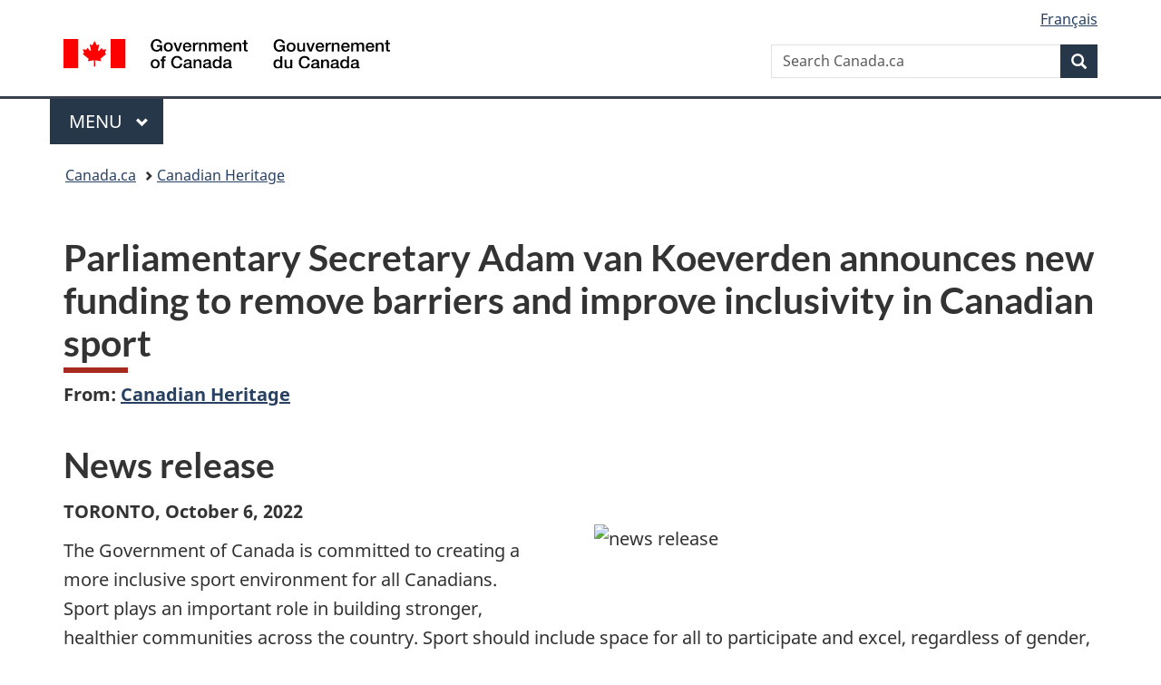

--- FILE ---
content_type: text/html;charset=utf-8
request_url: https://www.canada.ca/en/canadian-heritage/news/2022/10/parliamentary-secretary-adam-van-koeverden-announces-new-funding-to-remove-barriers-and-improve-inclusivity-in-canadian-sport.html
body_size: 10112
content:
<!doctype html>

<!--[if lt IE 9]>
<html class="no-js lt-ie9" dir="ltr" lang="en" xmlns="http://www.w3.org/1999/xhtml">
<![endif]-->
<!--[if gt IE 8]><!-->
<html class="no-js" dir="ltr" lang="en" xmlns="http://www.w3.org/1999/xhtml">
<!--<![endif]-->
<head>
    
<meta http-equiv="X-UA-Compatible" content="IE=edge"/>
<meta charset="utf-8"/>
<title>Parliamentary Secretary Adam van Koeverden announces new funding to remove barriers and improve inclusivity in Canadian sport - Canada.ca</title>
<meta content="width=device-width,initial-scale=1" name="viewport"/>


	<link rel="schema.dcterms" href="http://purl.org/dc/terms/"/>
	<link rel="canonical" href="https://www.canada.ca/en/canadian-heritage/news/2022/10/parliamentary-secretary-adam-van-koeverden-announces-new-funding-to-remove-barriers-and-improve-inclusivity-in-canadian-sport.html"/>
    <link rel="alternate" hreflang="en" href="https://www.canada.ca/en/canadian-heritage/news/2022/10/parliamentary-secretary-adam-van-koeverden-announces-new-funding-to-remove-barriers-and-improve-inclusivity-in-canadian-sport.html"/>
	
        <link rel="alternate" hreflang="fr" href="https://www.canada.ca/fr/patrimoine-canadien/nouvelles/2022/10/le-secretaire-parlementaire-adamvankoeverden-annonce-un-nouveau-financement-pour-eliminer-les-obstacles-a-la-participation-sportive-et-favoriser-li.html"/>
	
	
		<meta name="description" content="Government of Canada will provide support to groups that champion accessibility and inclusivity in sport"/>
	
	
		<meta name="keywords" content="Funding,Canadian Heritage,Canada,Sport,general public,news releases,Hon. Pascale St-Onge"/>
	
	
		<meta name="author" content="Canadian Heritage"/>
	
	
		<meta name="dcterms.title" content="Parliamentary Secretary Adam van Koeverden announces new funding to remove barriers and improve inclusivity in Canadian sport"/>
	
	
		<meta name="dcterms.description" content="Government of Canada will provide support to groups that champion accessibility and inclusivity in sport"/>
	
	
		<meta name="dcterms.creator" content="Canadian Heritage"/>
	
	
	
		<meta name="dcterms.language" title="ISO639-2/T" content="eng"/>
	
	
		<meta name="dcterms.subject" title="gccore" content="Economics and Industry;Funding"/>
	
	
		<meta name="dcterms.issued" title="W3CDTF" content="2022-10-06"/>
	
	
		<meta name="dcterms.modified" title="W3CDTF" content="2022-10-06"/>
	
	
		<meta name="dcterms.audience" content="general public"/>
	
	
		<meta name="dcterms.spatial" content="Canada"/>
	
	
		<meta name="dcterms.type" content="news releases"/>
	
	
	
	
	
		<meta name="dcterms.identifier" content="Canadian_Heritage"/>
	
	
		<meta name="generator" content="gcnews"/>
	
	
        



	<meta prefix="fb: https://www.facebook.com/2008/fbml" property="fb:pages" content="378967748836213, 160339344047502, 184605778338568, 237796269600506, 10860597051, 14498271095, 209857686718, 160504807323251, 111156792247197, 113429762015861, 502566449790031, 312292485564363, 1471831713076413, 22724568071, 17294463927, 1442463402719857, 247990812241506, 730097607131117, 1142481292546228, 1765602380419601, 131514060764735, 307780276294187, 427238637642566, 525934210910141, 1016214671785090, 192657607776229, 586856208161152, 1146080748799944, 408143085978521, 490290084411688, 163828286987751, 565688503775086, 460123390028, 318424514044, 632493333805962, 370233926766473, 173004244677, 1562729973959056, 362400293941960, 769857139754987, 167891083224996, 466882737009651, 126404198009505, 135409166525475, 664638680273646, 169011506491295, 217171551640146, 182842831756930, 1464645710444681, 218822426028, 218740415905, 123326971154939, 125058490980757, 1062292210514762, 1768389106741505, 310939332270090, 285960408117397, 985916134909087, 655533774808209, 1522633664630497, 686814348097821, 230798677012118, 320520588000085, 103201203106202, 273375356172196, 61263506236, 353102841161, 1061339807224729, 1090791104267764, 395867780593657, 1597876400459657, 388427768185631, 937815283021844, 207409132619743, 1952090675003143, 206529629372368, 218566908564369, 175257766291975, 118472908172897, 767088219985590, 478573952173735, 465264530180856, 317418191615817, 428040827230778, 222493134493922, 196833853688656, 194633827256676, 252002641498535, 398018420213195, 265626156847421, 202442683196210, 384350631577399, 385499078129720, 178433945604162, 398240836869162, 326182960762584, 354672164565195, 375081249171867, 333050716732105, 118996871563050, 240349086055056, 119579301504003, 185184131584797, 333647780005544, 306255172770146, 369589566399283, 117461228379000, 349774478396157, 201995959908210, 307017162692056, 145928592172074, 122656527842056">


	


    


	<script src="//assets.adobedtm.com/be5dfd287373/abb618326704/launch-3eac5e076135.min.js"></script>










<link rel="stylesheet" href="https://use.fontawesome.com/releases/v5.15.4/css/all.css" integrity="sha256-mUZM63G8m73Mcidfrv5E+Y61y7a12O5mW4ezU3bxqW4=" crossorigin="anonymous"/>
<script blocking="render" src="/etc/designs/canada/wet-boew/js/gcdsloader.min.js"></script>
<link rel="stylesheet" href="/etc/designs/canada/wet-boew/css/theme.min.css"/>
<link href="/etc/designs/canada/wet-boew/assets/favicon.ico" rel="icon" type="image/x-icon"/>
<noscript><link rel="stylesheet" href="/etc/designs/canada/wet-boew/css/noscript.min.css"/></noscript>






    
    
    
    

    
    



    
         

                              <script>!function(a){var e="https://s.go-mpulse.net/boomerang/",t="addEventListener";if("False"=="True")a.BOOMR_config=a.BOOMR_config||{},a.BOOMR_config.PageParams=a.BOOMR_config.PageParams||{},a.BOOMR_config.PageParams.pci=!0,e="https://s2.go-mpulse.net/boomerang/";if(window.BOOMR_API_key="KBFUZ-C9D7G-RB8SX-GRGEN-HGMC9",function(){function n(e){a.BOOMR_onload=e&&e.timeStamp||(new Date).getTime()}if(!a.BOOMR||!a.BOOMR.version&&!a.BOOMR.snippetExecuted){a.BOOMR=a.BOOMR||{},a.BOOMR.snippetExecuted=!0;var i,_,o,r=document.createElement("iframe");if(a[t])a[t]("load",n,!1);else if(a.attachEvent)a.attachEvent("onload",n);r.src="javascript:void(0)",r.title="",r.role="presentation",(r.frameElement||r).style.cssText="width:0;height:0;border:0;display:none;",o=document.getElementsByTagName("script")[0],o.parentNode.insertBefore(r,o);try{_=r.contentWindow.document}catch(O){i=document.domain,r.src="javascript:var d=document.open();d.domain='"+i+"';void(0);",_=r.contentWindow.document}_.open()._l=function(){var a=this.createElement("script");if(i)this.domain=i;a.id="boomr-if-as",a.src=e+"KBFUZ-C9D7G-RB8SX-GRGEN-HGMC9",BOOMR_lstart=(new Date).getTime(),this.body.appendChild(a)},_.write("<bo"+'dy onload="document._l();">'),_.close()}}(),"".length>0)if(a&&"performance"in a&&a.performance&&"function"==typeof a.performance.setResourceTimingBufferSize)a.performance.setResourceTimingBufferSize();!function(){if(BOOMR=a.BOOMR||{},BOOMR.plugins=BOOMR.plugins||{},!BOOMR.plugins.AK){var e=""=="true"?1:0,t="",n="amilw5yx3iai22llctpa-f-088b4a505-clientnsv4-s.akamaihd.net",i="false"=="true"?2:1,_={"ak.v":"39","ak.cp":"368225","ak.ai":parseInt("231651",10),"ak.ol":"0","ak.cr":10,"ak.ipv":4,"ak.proto":"h2","ak.rid":"b41b6ba0","ak.r":47394,"ak.a2":e,"ak.m":"dscb","ak.n":"essl","ak.bpcip":"3.16.187.0","ak.cport":55308,"ak.gh":"23.33.84.207","ak.quicv":"","ak.tlsv":"tls1.3","ak.0rtt":"","ak.0rtt.ed":"","ak.csrc":"-","ak.acc":"","ak.t":"1768625374","ak.ak":"hOBiQwZUYzCg5VSAfCLimQ==4MNCerrq1lYC1rSyS0o2oAyuQkrR+OjHRDpuj1foTAaYprq8CMXTXQSuvkqo3B+Ez7vPi98YN/RMfVprnaWgKYnOSnEmpyb2XhFugGR/H5eHRLRi+sjwv8HwMJ5bO/cQTrDgHs/B+MOAYSOMBPTfstHLBx/q+zIBSFu3jG40VrKqSzBfF5b1rS3RuUXNS0PBfahJF/FdN95Gtea+hCJNWzpoqkeqP2wy23q2XdC8PdJ61WRir2dPbz/3WvLbKwdgN+kpcXWdiSoriy9AenATsAZKvU47MuwgXE8CgP/0iziZt8MDr8FR36dZ6+f3abGjNswRcDWog0K0VEsanEkHmF6Lvr+abavVFvwcnhpLJt0Oay58BGKJj2kKrYyz0i4M/jPeebUAkYq9QUGJqpqvFX/t/2OwBdwhXuCk8OgmKTw=","ak.pv":"820","ak.dpoabenc":"","ak.tf":i};if(""!==t)_["ak.ruds"]=t;var o={i:!1,av:function(e){var t="http.initiator";if(e&&(!e[t]||"spa_hard"===e[t]))_["ak.feo"]=void 0!==a.aFeoApplied?1:0,BOOMR.addVar(_)},rv:function(){var a=["ak.bpcip","ak.cport","ak.cr","ak.csrc","ak.gh","ak.ipv","ak.m","ak.n","ak.ol","ak.proto","ak.quicv","ak.tlsv","ak.0rtt","ak.0rtt.ed","ak.r","ak.acc","ak.t","ak.tf"];BOOMR.removeVar(a)}};BOOMR.plugins.AK={akVars:_,akDNSPreFetchDomain:n,init:function(){if(!o.i){var a=BOOMR.subscribe;a("before_beacon",o.av,null,null),a("onbeacon",o.rv,null,null),o.i=!0}return this},is_complete:function(){return!0}}}}()}(window);</script></head>

<body vocab="http://schema.org/" resource="#wb-webpage" typeof="WebPage">

<script type="application/ld+json">
{
        "@context": "http://schema.org",
        "@type": "NewsArticle",
		"@id": "#json-ld",
		"mainEntityOfPage":{
                    "@type":"WebPageElement",
                    "@id":"#mainContent"
        },
		"sameAs": "#mainContent",
        "headline": "Parliamentary Secretary Adam van Koeverden announces new funding to remove barriers and improve inclusivity...",
        "datePublished": "2022-10-06T13:01:00",
        "dateModified": "2022-10-06T10:30:17",
        "description": "Government of Canada will provide support to groups that champion accessibility and inclusivity in sport",
        "author": {
          "@type": "GovernmentOrganization",
          "name": "Canadian Heritage",
		  "parentOrganization": {
                "@type": "GovernmentOrganization",
                "name": "Government of Canada",
				"@id":"#publisher"
           }
        },
        "publisher": {
          "@type": "GovernmentOrganization",
          "name": "Government of Canada",
          "logo": {
            "@type": "ImageObject",
            "url": "https://www.canada.ca/etc/designs/canada/wet-boew/assets/sig-blk-en.png"
          },
		  "parentOrganization": { "@id": "#publisher" }
        },
        "image": "https://www.canada.ca/content/dam/canada/bck-srh.jpg",
		"speakable": {
                    "@type": "SpeakableSpecification",
                    "cssSelector": [
                    "h1",
                    ".teaser"
                    ]
        }
}

</script>


    




    
        
        
        <div class="newpar new section">

</div>

    
        
        
        <div class="par iparys_inherited">

    
    
    
    
        
        
        <div class="global-header"><nav><ul id="wb-tphp">
	<li class="wb-slc"><a class="wb-sl" href="#wb-cont">Skip to main content</a></li>
	<li class="wb-slc"><a class="wb-sl" href="#wb-info">Skip to &#34;About government&#34;</a></li>
	
</ul></nav>

<header>
	<div id="wb-bnr" class="container">
		<div class="row">
			
			<section id="wb-lng" class="col-xs-3 col-sm-12 pull-right text-right">
    <h2 class="wb-inv">Language selection</h2>
    <div class="row">
        <div class="col-md-12">
            <ul class="list-inline mrgn-bttm-0">
                <li>
                    <a lang="fr" href="/fr/patrimoine-canadien/nouvelles/2022/10/le-secretaire-parlementaire-adamvankoeverden-annonce-un-nouveau-financement-pour-eliminer-les-obstacles-a-la-participation-sportive-et-favoriser-li.html">
                        
                            <span class="hidden-xs" translate="no">Fran&ccedil;ais</span>
                            <abbr title="Fran&ccedil;ais" class="visible-xs h3 mrgn-tp-sm mrgn-bttm-0 text-uppercase" translate="no">fr</abbr>
                        
                        
                    </a>
                </li>
                
                
            </ul>
        </div>
    </div>
</section>
				<div class="brand col-xs-9 col-sm-5 col-md-4" property="publisher" resource="#wb-publisher" typeof="GovernmentOrganization">
					
                    
					
						
						<a href="/en.html" property="url">
							<img src="/etc/designs/canada/wet-boew/assets/sig-blk-en.svg" alt="Government of Canada" property="logo"/>
							<span class="wb-inv"> /
								
								<span lang="fr">Gouvernement du Canada</span>
							</span>
						</a>
					
					<meta property="name" content="Government of Canada"/>
					<meta property="areaServed" typeof="Country" content="Canada"/>
					<link property="logo" href="/etc/designs/canada/wet-boew/assets/wmms-blk.svg"/>
				</div>
				<section id="wb-srch" class="col-lg-offset-4 col-md-offset-4 col-sm-offset-2 col-xs-12 col-sm-5 col-md-4">
					<h2>Search</h2>
					
<form action="/en/sr/srb.html" method="get" name="cse-search-box" role="search">
	<div class="form-group wb-srch-qry">
		
		    <label for="wb-srch-q" class="wb-inv">Search Canada.ca</label>
			<input id="wb-srch-q" list="wb-srch-q-ac" class="wb-srch-q form-control" name="q" type="search" value="" size="34" maxlength="170" placeholder="Search Canada.ca"/>
		    
		

		<datalist id="wb-srch-q-ac">
		</datalist>
	</div>
	<div class="form-group submit">
	<button type="submit" id="wb-srch-sub" class="btn btn-primary btn-small" name="wb-srch-sub"><span class="glyphicon-search glyphicon"></span><span class="wb-inv">Search</span></button>
	</div>
</form>

				</section>
		</div>
	</div>
	<hr/>
	
	<div class="container"><div class="row">
		
        <div class="col-md-8">
        <nav class="gcweb-menu" typeof="SiteNavigationElement">
		<h2 class="wb-inv">Menu</h2>
		<button type="button" aria-haspopup="true" aria-expanded="false"><span class="wb-inv">Main </span>Menu <span class="expicon glyphicon glyphicon-chevron-down"></span></button>
<ul role="menu" aria-orientation="vertical" data-ajax-replace="/content/dam/canada/sitemenu/sitemenu-v2-en.html">
	<li role="presentation"><a role="menuitem" tabindex="-1" href="https://www.canada.ca/en/services/jobs.html">Jobs and the workplace</a></li>
	<li role="presentation"><a role="menuitem" tabindex="-1" href="https://www.canada.ca/en/services/immigration-citizenship.html">Immigration and citizenship</a></li>
	<li role="presentation"><a role="menuitem" tabindex="-1" href="https://travel.gc.ca/">Travel and tourism</a></li>
	<li role="presentation"><a role="menuitem" tabindex="-1" href="https://www.canada.ca/en/services/business.html">Business and industry</a></li>
	<li role="presentation"><a role="menuitem" tabindex="-1" href="https://www.canada.ca/en/services/benefits.html">Benefits</a></li>
	<li role="presentation"><a role="menuitem" tabindex="-1" href="https://www.canada.ca/en/services/health.html">Health</a></li>
	<li role="presentation"><a role="menuitem" tabindex="-1" href="https://www.canada.ca/en/services/taxes.html">Taxes</a></li>
	<li role="presentation"><a role="menuitem" tabindex="-1" href="https://www.canada.ca/en/services/environment.html">Environment and natural resources</a></li>
	<li role="presentation"><a role="menuitem" tabindex="-1" href="https://www.canada.ca/en/services/defence.html">National security and defence</a></li>
	<li role="presentation"><a role="menuitem" tabindex="-1" href="https://www.canada.ca/en/services/culture.html">Culture, history and sport</a></li>
	<li role="presentation"><a role="menuitem" tabindex="-1" href="https://www.canada.ca/en/services/policing.html">Policing, justice and emergencies</a></li>
	<li role="presentation"><a role="menuitem" tabindex="-1" href="https://www.canada.ca/en/services/transport.html">Transport and infrastructure</a></li>
	<li role="presentation"><a role="menuitem" tabindex="-1" href="https://www.international.gc.ca/world-monde/index.aspx?lang=eng">Canada and the world</a></li>
	<li role="presentation"><a role="menuitem" tabindex="-1" href="https://www.canada.ca/en/services/finance.html">Money and finances</a></li>
	<li role="presentation"><a role="menuitem" tabindex="-1" href="https://www.canada.ca/en/services/science.html">Science and innovation</a></li>
	<li role="presentation"><a role="menuitem" tabindex="-1" href="https://www.canada.ca/en/services/life-events.html">Manage life events</a></li>
</ul>

		
        </nav>   
        </div>
		
		
		
    </div></div>
	
		<nav id="wb-bc" property="breadcrumb"><h2 class="wb-inv">You are here:</h2><div class="container"><ol class="breadcrumb">
<li><a href='/en.html'>Canada.ca</a></li>
<li><a href='/en/canadian-heritage.html'>Canadian Heritage</a></li>
</ol></div></nav>


	

  
</header>
</div>

    

</div>

    




	











<!--/* Hide Nav; Hide Right Rail /*-->

    <main role="main" property="mainContentOfPage" typeof="WebPageElement" resource="#wb-main" class="container">
        <div>


<div class="aem-Grid aem-Grid--12 aem-Grid--default--12 ">
    
    <div class="news-release-container base-content-container parbase aem-GridColumn aem-GridColumn--default--12">

<div id="news-release-container">

    <!-- News Release -->
    <div>
    <h1 property="name headline" id="wb-cont">Parliamentary Secretary Adam van Koeverden announces new funding to remove barriers and improve inclusivity in Canadian sport</h1>
<p class="gc-byline"><strong>From: <a href="/en/canadian-heritage.html">Canadian Heritage</a> 

</strong></p>
</div>
    <div>
    <h2>News release</h2>

</div>
    <p class="teaser hidden">Government of Canada will provide support to groups that champion accessibility and inclusivity in sport</p>

    <div class="mrgn-bttm-md">

<div class="row"> 

	
       <div class="col-md-6 pull-right col-xs-12 text-justify mrgn-bttm-xl mrgn-lft-xl"> 
           <div>
<figure>
    

    
        <img src="/content/canadasite/en/canadian-heritage/news/2022/10/parliamentary-secretary-adam-van-koeverden-announces-new-funding-to-remove-barriers-and-improve-inclusivity-in-canadian-sport/_jcr_content/par/news-release/articleBodyAndImage/image.img.png/1665065713738.png" alt="news release" class="img-responsive cq-dd-image mrgn-bttm-sm img-responsive mrgn-tp-lg" data-emptytext="Image"/>
    
    



    
    
</figure></div>
       </div>
    
    
        <div class="col-md-auto">
<div class="cmp-text">
    <p><strong>TORONTO, October 6, 2022</strong></p> 
<p>The Government of Canada is committed to creating a more inclusive sport environment for all Canadians. Sport plays an important role in building stronger, healthier communities across the country. Sport should include space for all to participate and excel, regardless of gender, age, ethnicity, and ability.</p> 
<h2>Community Sport for All initiative</h2> 
<p>Adam van Koeverden, Parliamentary Secretary to the Minister of Health and to the Minister of Sport, &nbsp;announced $4.7 million in additional funding for 11 national organizations, in addition to previously announced recipients. This new funding, from the Community Sport for All initiative, will help organizations support community-led projects that aim to remove barriers and increase participation in sport for underrepresented groups, especially Black, Indigenous, racialized, 2SLGBTQI+, low income, newcomers, and those living with disabilities.</p> 
<h2>Special Olympics Canada</h2> 
<p>The Parliamentary Secretary also announced an additional $1.8 million in funding for Special Olympics Canada, as proposed in Budget 2022. This brings the annual support for this organization to $6.6 million on an ongoing basis. This support will help the organization offer more training, education, and competition resources for Canadians with intellectual disabilities.</p> 
<p>The Parliamentary Secretary made the announcements on behalf of the Honourable Pascale St-Onge, Minister of Sport and Minister responsible for the Economic Development Agency of Canada for the Regions of Quebec.</p>
</div>

    

</div>
	
</div></div>

    

    
        
        

        <div>
    <h2>Quotes</h2>

</div>
        

        


        
    

    
    
        
            
        
				
                    
    			
                
                
                    <blockquote data-emptytext="Blockquote">
                        <p>“Today’s announcement reinforces our commitment to building stronger and healthier communities. Sport plays an important role in building self-esteem and leadership skills, which allow people to grow and thrive physically, emotionally and socially. It should be accessible to everyone and become the basis for our children, who all deserve the opportunity to participate in sport and physical activity.”</p> 
<p>—The Honourable Pascale St-Onge, Minister of Sport and Minister responsible for the Economic Development Agency of Canada for the Regions of Quebec</p>
                    </blockquote>
                
            
        
				
                    
    			
                
                
                    <blockquote data-emptytext="Blockquote">
                        <p>“Sport is a catalyst to a healthy and happy lifestyle. Opportunities that lead to healthy bodies and minds should be available for everyone. We are committed to supporting initiatives that will help us realize our goal of a more inclusive Canadian sport system that benefits everyone.”</p> 
<p>—Adam van Koeverden, Parliamentary Secretary to the Minister of Health and to the Minister of Sport</p>
                    </blockquote>
                
            
        

        
    
 

        
    
        <div>
    <h2>Quick facts</h2>

</div>
        

        


        
    

    
    
        
            

    

            <ul>
                <li>
                	
              			
						
                			<p>Budget 2021 proposed as much as $80 million over two years to be distributed across the country via the Community Sport for All initiative. The investment will support accessible local organized sport and remove barriers to participation in sport programming.</p>
						
                		
                    	
                <li>
                	
              			
						
                			<p>The national organizations receiving funding today from the Community Sport for All Initiative include <a href="https://canadianblindhockey.com/">Canadian Blind Hockey</a> ($200,000), the <a href="https://volleyball.ca/">Canadian Volleyball Association</a> ($243,136), <a href="https://commonwealthsport.ca/">Commonwealth Sport Canada</a> ($190,000), <a href="https://judocanada.org/">Judo Canada</a> ($282,352), <a href="https://phecanada.ca/">Physical Health and Education Canada</a> ($2,190,000), <a href="https://www.specialolympics.ca/">Special Olympics Canada</a> ($467,000), <a href="https://squash.ca/">Squash Canada</a> ($312,000), <a href="https://www.wphcanada.com/">Women’s Para Hockey of Canada</a> ($60,000), <a href="https://nordiqcanada.ca/">Cross Country Ski de fond Canada</a> ($284,317), the <a href="https://www.kcacanada.org/">Kenyan Canadian Association</a> ($140,000) and <a href="https://www.righttoplay.ca/en-ca/">Right to Play</a> ($374,000). Community groups are invited to contact the organizations to learn how to submit their proposals to receive funding.</p>
						
                		
                    	
                <li>
                	
              			
						
                			<p>Another seven national recipients were announced earlier this year: Canadian Tire Jumpstart Charities ($6,858,000),&nbsp;<a href="http://www.kidsportcanada.ca/">KidSport Canada</a>&nbsp;($4,430,000),&nbsp;<a href="https://rowingcanada.org/">Rowing Canada</a>&nbsp;($885,000),&nbsp;<a href="http://www.womenandsport.ca/">Canadian Women &amp; Sport</a>&nbsp;($2,000,000),&nbsp;<a href="https://www.participaction.com/en-ca">ParticipACTION</a>&nbsp;($4,667,000),&nbsp;<a href="https://fieldhockey.ca/">Field Hockey Canada</a>&nbsp;($76,000) and&nbsp;<a href="https://cpra.ca/">Canadian Parks and Recreation Association</a>&nbsp;($8,000,000).</p>
						
                		
                    	
                <li>
                	
              			
						
                			<p>Special Olympics Canada is a national non‑profit organization dedicated to enriching the lives of Canadians with intellectual disabilities through sport. The organization has nearly 25,000 members and 13,000 volunteers throughout its 12 provincial and territorial chapters (with the exception of Nunavut). It offers multiple programs and sport opportunities across Canada and manages the Special Olympics National Team Program that represents our country on the world stage.</p>
						
                		
                    	
	    	</li>
            </ul>
                
                
	

        
    
 

        

        


    

    <section class="lnkbx well">
        <h2 class="mrgn-tp-0">Related products</h2>

        <ul>
            
                <li>
                    <a href="https://www.canada.ca/en/canadian-heritage/news/2022/10/backgrounder-parliamentary-secretary-adam-van-koeverden-announces-new-funding-to-remove-barriers-and-improve-inclusivity-in-canadian-sport.html" title="Backgrounder: Detailed list of 2022-2023 recipients of funding through the Community Sport for All Initiative">Backgrounder: Detailed list of 2022-2023 recipients of funding through the Community Sport for All Initiative</a>
                </li>
            
                <li>
                    <a href="https://www.canada.ca/en/canadian-heritage/news/2022/06/minister-st-onge-announces-the-first-two-national-recipients-of-the-community-sport-for-all-initiative.html" title="Minister St-Onge announces the first two national recipients of the Community Sport for All Initiative">Minister St-Onge announces the first two national recipients of the Community Sport for All Initiative</a>
                </li>
            
                <li>
                    <a href="https://www.canada.ca/en/canadian-heritage/news/2022/07/minister-st-onge-announces-rowing-canada-aviron-as-another-national-recipient-of-the-community-sport-for-all-initiative.html" title="Minister St-Onge announces Rowing Canada Aviron as another national recipient of the Community Sport for All Initiative">Minister St-Onge announces Rowing Canada Aviron as another national recipient of the Community Sport for All Initiative</a>
                </li>
            
                <li>
                    <a href="https://www.canada.ca/en/canadian-heritage/news/2022/08/minister-st-onge-announces-canadian-women--sport-as-a-national-recipient-of-the-community-sport-for-all-initiative.html" title="Minister St-Onge announces Canadian Women &amp; Sport as a national recipient of the Community Sport for All Initiative">Minister St-Onge announces Canadian Women &amp; Sport as a national recipient of the Community Sport for All Initiative</a>
                </li>
            
                <li>
                    <a href="https://www.canada.ca/en/canadian-heritage/news/2022/08/parliamentary-secretary-adam-van-koeverden-announces-participaction-as-a-national-recipient-of-the-community-sport-for-all-initiative.html" title="Parliamentary Secretary Adam van Koeverden announces ParticipACTION as a national recipient of the Community Sport for All Initiative">Parliamentary Secretary Adam van Koeverden announces ParticipACTION as a national recipient of the Community Sport for All Initiative</a>
                </li>
            
                <li>
                    <a href="https://www.canada.ca/en/canadian-heritage/news/2022/08/parliamentary-secretary-adam-van-koeverden-announces-field-hockey-canada-as-a-national-recipient-of-the-community-sport-for-all-initiative.html" title="Parliamentary Secretary Adam van Koeverden announces Field Hockey Canada as a national recipient of the Community Sport for All Initiative">Parliamentary Secretary Adam van Koeverden announces Field Hockey Canada as a national recipient of the Community Sport for All Initiative</a>
                </li>
            
                <li>
                    <a href="https://www.canada.ca/en/canadian-heritage/news/2022/09/minister-st-onge-announces-canadian-parks-and-recreation-association-as-a-national-recipient-of-the-community-sport-for-all-initiative.html" title="Minister St-Onge announces Canadian Parks and Recreation Association as a national recipient of the Community Sport for All Initiative">Minister St-Onge announces Canadian Parks and Recreation Association as a national recipient of the Community Sport for All Initiative</a>
                </li>
            
        </ul>

        
    </section>





        


    

    <section class="lnkbx well">
        <h2 class="mrgn-tp-0">Associated links</h2>

        <ul>
            
                <li>
                    <a href="https://www.canada.ca/en/canadian-heritage/services/funding/sport-support/community-sport-initiative.html" title="Community Sport for All Initiative – Sport Support Program">Community Sport for All Initiative – Sport Support Program</a>
                </li>
            
                <li>
                    <a href="https://budget.gc.ca/2022/report-rapport/chap8-en.html#2022-0" title="Budget 2022 – $16 million over three years, starting in 2022–23, to support actions to create a safer sport system">Budget 2022 – $16 million over three years, starting in 2022–23, to support actions to create a safer sport system</a>
                </li>
            
                <li>
                    <a href="https://www.budget.gc.ca/2021/home-accueil-en.html" title="Budget 2021 – A Recovery Plan for Jobs, Growth, and Resilience">Budget 2021 – A Recovery Plan for Jobs, Growth, and Resilience</a>
                </li>
            
        </ul>

        
    </section>




    
        <div>
    <h2>Contacts</h2>

</div>
        
    

    
        <h3>For more information (media only), please contact:</h3> 
<p>Ariane Joazard-Bélizaire<br> Press Secretary<br> Office of the Minister of Sport and Minister responsible for the Economic Development Agency of Canada for the Regions of Quebec<br><a href="mailto:ariane.joazard-belizaire@pch.gc.ca">ariane.joazard-belizaire@pch.gc.ca</a></p> 
<p>Media Relations<br> Canadian Heritage<br> 1-819-994-9101<br> 1-866-569-6155<br><a href="mailto:media@pch.gc.ca">media@pch.gc.ca</a></p>
    




    

    

    
	<div class="mrgn-tp-lg">
    	<div class="news-tags" id="dtmnewsribk">
    <span>Search for related information by keyword:</span>
    
        
        <span>
            
           		<a href="https://www.canada.ca/en/sr/srb/sra.html?_charset_=UTF-8&allq=Funding&exctq=&anyq=&noneq=&fqupdate=&dmn=&fqocct=#wb-land">Funding</a>
           
        </span>
    
        <span> | </span>
        <span>
            
           		<a href="https://www.canada.ca/en/sr/srb/sra.html?_charset_=UTF-8&allq=Canadian%20Heritage&exctq=&anyq=&noneq=&fqupdate=&dmn=&fqocct=#wb-land">Canadian Heritage</a>
           
        </span>
    
        <span> | </span>
        <span>
            
           		<a href="https://www.canada.ca/en/sr/srb/sra.html?_charset_=UTF-8&allq=Canada&exctq=&anyq=&noneq=&fqupdate=&dmn=&fqocct=#wb-land">Canada</a>
           
        </span>
    
        <span> | </span>
        <span>
            
           		<a href="https://www.canada.ca/en/sr/srb/sra.html?_charset_=UTF-8&allq=Sport&exctq=&anyq=&noneq=&fqupdate=&dmn=&fqocct=#wb-land">Sport</a>
           
        </span>
    
        <span> | </span>
        <span>
            
           		<a href="https://www.canada.ca/en/sr/srb/sra.html?_charset_=UTF-8&allq=general%20public&exctq=&anyq=&noneq=&fqupdate=&dmn=&fqocct=#wb-land">general public</a>
           
        </span>
    
        <span> | </span>
        <span>
            
           		<a href="https://www.canada.ca/en/sr/srb/sra.html?_charset_=UTF-8&allq=news%20releases&exctq=&anyq=&noneq=&fqupdate=&dmn=&fqocct=#wb-land">news releases</a>
           
        </span>
    
</div>
    </div>
</div>


</div>

    
</div>
</div>
        <section class="pagedetails">
    <h2 class="wb-inv">Page details</h2>
    
        <gcds-date-modified>
	2022-10-06
</gcds-date-modified>

</section>

    </main>



    




    
        
        
        <div class="newpar new section">

</div>

    
        
        
        <div class="par iparys_inherited">

    
    
    
    

</div>

    




    




    
        
        
        <div class="newpar new section">

</div>

    
        
        
        <div class="par iparys_inherited">

    
    
    
    
        
        
        <div class="global-footer">
    <footer id="wb-info">
	    <h2 class="wb-inv">About this site</h2>
    	<div class="gc-contextual"><div class="container">
    <nav>
        <h3>Canadian Heritage</h3>
        <ul class="list-col-xs-1 list-col-sm-2 list-col-md-3">
            <li><a href="/en/canadian-heritage/contact-us.html">Contact us</a></li>
        </ul>
    </nav>
</div></div>	
        <div class="gc-main-footer">
			<div class="container">
	<nav>
	<h3>Government of Canada</h3>
	<ul class="list-col-xs-1 list-col-sm-2 list-col-md-3">
		<li><a href="/en/contact.html">All contacts</a></li>
		<li><a href="/en/government/dept.html">Departments and agencies</a></li>
		<li><a href="/en/government/system.html">About government</a></li>
	</ul>
	<h4><span class="wb-inv">Themes and topics</span></h4>
	<ul class="list-unstyled colcount-sm-2 colcount-md-3">			
		<li><a href="/en/services/jobs.html">Jobs</a></li>
		<li><a href="/en/services/immigration-citizenship.html">Immigration and citizenship</a></li>
		<li><a href="https://travel.gc.ca/">Travel and tourism</a></li>
		<li><a href="/en/services/business.html">Business</a></li>
		<li><a href="/en/services/benefits.html">Benefits</a></li>
		<li><a href="/en/services/health.html">Health</a></li>
		<li><a href="/en/services/taxes.html">Taxes</a></li>
		<li><a href="/en/services/environment.html">Environment and natural resources</a></li>
		<li><a href="/en/services/defence.html">National security and defence</a></li>
		<li><a href="/en/services/culture.html">Culture, history and sport</a></li>
		<li><a href="/en/services/policing.html">Policing, justice and emergencies</a></li>
		<li><a href="/en/services/transport.html">Transport and infrastructure</a></li>
		<li><a href="https://www.international.gc.ca/world-monde/index.aspx?lang=eng">Canada and the world</a></li>
		<li><a href="/en/services/finance.html">Money and finances</a></li>
		<li><a href="/en/services/science.html">Science and innovation</a></li>
		<li><a href="/en/services/indigenous-peoples.html">Indigenous Peoples</a></li>
		<li><a href="/en/services/veterans-military.html">Veterans and military</a></li>
		<li><a href="/en/services/youth.html">Youth</a></li>
		<li><a href="/en/services/life-events.html">Manage life events</a></li>		
	</ul>
	</nav>
</div>
	
        </div>
        <div class="gc-sub-footer">
            <div class="container d-flex align-items-center">
            <nav>
                <h3 class="wb-inv">Government of Canada Corporate</h3>
                <ul>
                
                    		<li><a href="https://www.canada.ca/en/social.html">Social media</a></li>
		<li><a href="https://www.canada.ca/en/mobile.html">Mobile applications</a></li>
		<li><a href="https://www.canada.ca/en/government/about-canada-ca.html">About Canada.ca</a></li>
                
                <li><a href="/en/transparency/terms.html">Terms and conditions</a></li>
                <li><a href="/en/transparency/privacy.html">Privacy</a></li>
                </ul>
            </nav>
                <div class="wtrmrk align-self-end">
                    <img src="/etc/designs/canada/wet-boew/assets/wmms-blk.svg" alt="Symbol of the Government of Canada"/>
                </div>
            </div>
        </div>
    </footer>

</div>

    

</div>

    




    







    <script type="text/javascript">_satellite.pageBottom();</script>






<script src="//ajax.googleapis.com/ajax/libs/jquery/2.2.4/jquery.min.js" integrity="sha256-BbhdlvQf/xTY9gja0Dq3HiwQF8LaCRTXxZKRutelT44=" crossorigin="anonymous"></script>
<script src="/etc/designs/canada/wet-boew/js/ep-pp.min.js"></script>
<script src="/etc/designs/canada/wet-boew/js/wet-boew.min.js"></script>
<script src="/etc/designs/canada/wet-boew/js/theme.min.js"></script>




</body>
</html>
